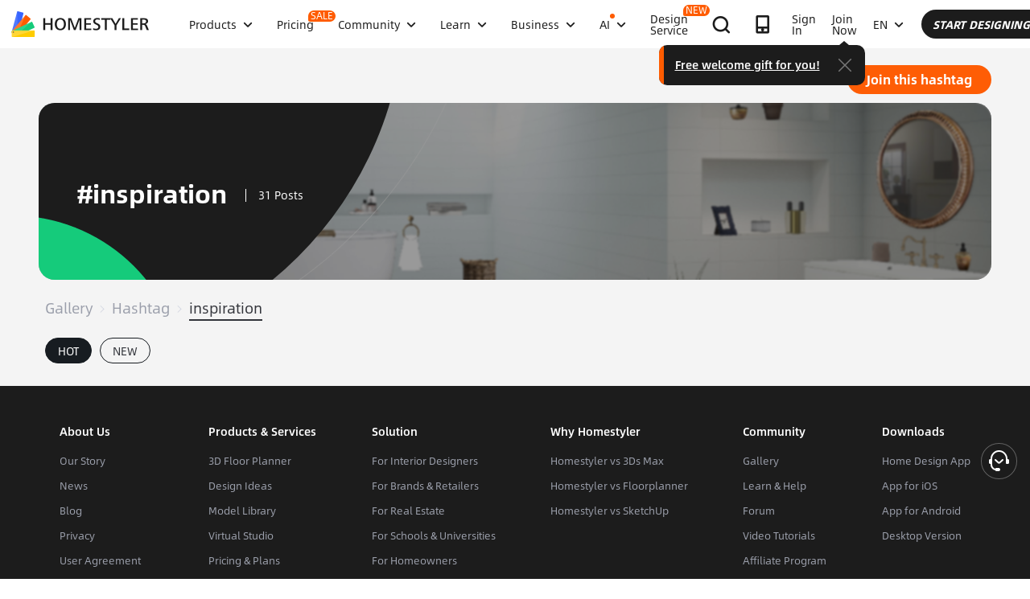

--- FILE ---
content_type: text/html; charset=utf-8
request_url: https://www.google.com/recaptcha/api2/aframe
body_size: 182
content:
<!DOCTYPE HTML><html><head><meta http-equiv="content-type" content="text/html; charset=UTF-8"></head><body><script nonce="ikOEJe44i_VWe0noi6L9Dw">/** Anti-fraud and anti-abuse applications only. See google.com/recaptcha */ try{var clients={'sodar':'https://pagead2.googlesyndication.com/pagead/sodar?'};window.addEventListener("message",function(a){try{if(a.source===window.parent){var b=JSON.parse(a.data);var c=clients[b['id']];if(c){var d=document.createElement('img');d.src=c+b['params']+'&rc='+(localStorage.getItem("rc::a")?sessionStorage.getItem("rc::b"):"");window.document.body.appendChild(d);sessionStorage.setItem("rc::e",parseInt(sessionStorage.getItem("rc::e")||0)+1);localStorage.setItem("rc::h",'1768962623702');}}}catch(b){}});window.parent.postMessage("_grecaptcha_ready", "*");}catch(b){}</script></body></html>

--- FILE ---
content_type: application/javascript
request_url: https://gj.mmstat.com/eg.js?t=1768962619469
body_size: -75
content:
window.goldlog=(window.goldlog||{});goldlog.Etag="NCj3IcLGDgYCARLdesg8q3+B";goldlog.stag=1;

--- FILE ---
content_type: application/javascript
request_url: https://cdn-publish-filemanager.homestyler.com/prod/_homestyler/_nuxt/dist/client/pages/design-ideas-tag/_tag.017c52b5a9bcc42762d8.js
body_size: 11644
content:
(window.webpackJsonp=window.webpackJsonp||[]).push([[98],{2494:function(t,e,a){t.exports={}},2495:function(t,e,a){t.exports={}},2496:function(t,e,a){t.exports={}},2497:function(t,e,a){t.exports={}},2498:function(t,e,a){t.exports={}},3263:function(t,e,a){"use strict";a(2494)},3264:function(t,e,a){"use strict";a(2495)},3265:function(t,e,a){"use strict";a(2496)},3266:function(t,e,a){"use strict";a(2497)},3267:function(t,e,a){"use strict";a(2498)},3537:function(t,e,a){"use strict";a.r(e);a(62);var s=[function(){var t=this._self._c;return t("div",{staticClass:"mask"},[t("img",{attrs:{src:a(2050)}}),this._v(" "),t("img",{staticClass:"img-green",attrs:{src:a(2490)}})])}],i=(a(20),a(18),a(17),a(24),a(25),a(7)),n=a(2),o=a(1),r=a(6),c=(a(33),a(36),a(28),a(90),a(118),a(119),a(27),a(23),a(15)),l=a(43),u=a(89),d=a(10),g=a(11);function h(t,e){var a=Object.keys(t);if(Object.getOwnPropertySymbols){var s=Object.getOwnPropertySymbols(t);e&&(s=s.filter(function(e){return Object.getOwnPropertyDescriptor(t,e).enumerable})),a.push.apply(a,s)}return a}var p={name:"JoinHashTagModel",components:{},data:function(){return{}},computed:function(t){for(var e=1;e<arguments.length;e++){var a=null!=arguments[e]?arguments[e]:{};e%2?h(Object(a),!0).forEach(function(e){Object(o.a)(t,e,a[e])}):Object.getOwnPropertyDescriptors?Object.defineProperties(t,Object.getOwnPropertyDescriptors(a)):h(Object(a)).forEach(function(e){Object.defineProperty(t,e,Object.getOwnPropertyDescriptor(a,e))})}return t}({},Object(c.c)(["userInfo","locale"])),methods:{modelClose:function(){this.$emit("input",!1)},postTopic:function(){Object(g.a)("/hs_global_web.publish.publish_story_click","member_id=".concat(this.userInfo.uid,"&language=").concat(this.locale)),this.$emit("joinHashTag","story")},postDesign:function(){Object(g.a)("/hs_global_web.publish.publish_design_click","member_id=".concat(this.userInfo.uid,"&language=").concat(this.locale)),this.$emit("joinHashTag","design")}}},m=p,f=(a(3263),a(14)),_=Object(f.a)(m,function(){var t=this,e=t._self._c;return e("div",{staticClass:"join_hashtag_mask_dialog"},[e("div",{staticClass:"modal_close",on:{click:t.modelClose}},[e("i",{staticClass:"iconfont icon_modal_close"})]),t._v(" "),e("div",{staticClass:"post_topic post_area",on:{click:t.postTopic}},[e("img",{staticClass:"topic_img",attrs:{src:a(1126),alt:"",loading:"lazy"}}),t._v(" "),e("div",{staticClass:"header"},[e("div",{staticClass:"title"},[e("span",{staticClass:"title_text"},[t._v(t._s(t.$t("web_community_poststory")))]),t._v(" "),e("IconfontView",{attrs:{customStyle:{fontSize:"24px",color:"#fff"},showType:"arrow_dropdown_up",customClass:"icon_arrow_topic"}}),t._v(" "),e("div",{staticClass:"icon_ai ai-button"},[e("IconfontView",{attrs:{customStyle:{fontSize:"14px",color:"#fff"},showType:"icon-AI"}})],1)],1),t._v(" "),e("div",{staticClass:"desc"},[t._v("\n        "+t._s(t.$t("web_community_sharedilemmas"))+"\n      ")])])]),t._v(" "),e("div",{staticClass:"post_design post_area",on:{click:t.postDesign}},[e("div",{staticClass:"header"},[e("div",{staticClass:"title"},[e("span",{staticClass:"title_text"},[t._v(t._s(t.$t("web_community_postdesign")))]),t._v(" "),e("IconfontView",{attrs:{customStyle:{fontSize:"24px",color:"#000"},showType:"arrow_dropdown_up",customClass:"icon_arrow_design"}}),t._v(" "),e("div",{staticClass:"icon_ai ai-button"},[e("IconfontView",{attrs:{customStyle:{fontSize:"14px",color:"#fff"},showType:"icon-AI"}})],1)],1),t._v(" "),e("div",{staticClass:"desc"},[t._v("\n        "+t._s(t.$t("web_community_shareprojects"))+"\n      ")])]),t._v(" "),e("img",{staticClass:"design_img",attrs:{src:a(1127),alt:"",loading:"lazy"}})])])},[],!1,null,"95d330e4",null),v=_.exports;installComponents(_,{IconfontView:a(110).default});a(69),a(182),a(72),a(63),a(68),a(38),a(104);var b=a(200),y=a.n(b),w=a(121),C=a(22),I=a(159),S=a(40),k=a(2027),T=a(49),x=a(2059),O=a(185);function L(t,e){var a=Object.keys(t);if(Object.getOwnPropertySymbols){var s=Object.getOwnPropertySymbols(t);e&&(s=s.filter(function(e){return Object.getOwnPropertyDescriptor(t,e).enumerable})),a.push.apply(a,s)}return a}function j(t){for(var e=1;e<arguments.length;e++){var a=null!=arguments[e]?arguments[e]:{};e%2?L(Object(a),!0).forEach(function(e){Object(o.a)(t,e,a[e])}):Object.getOwnPropertyDescriptors?Object.defineProperties(t,Object.getOwnPropertyDescriptors(a)):L(Object(a)).forEach(function(e){Object.defineProperty(t,e,Object.getOwnPropertyDescriptor(a,e))})}return t}var P=Object(T.a)(k.a),D=Object(T.a)(k.b),$={name:"PublishPostModel",mixins:[I.a],components:{AIButtonReact:P,AIReTryButtonReact:D},props:{hashTagInfo:{type:Object,default:function(){}},showBg:{type:Boolean,default:!1}},data:function(){return{scrollWidth:0,clientWidth:0,titleText:"",inputValue:{content:"",mentions:[],linkData:[]},curSelectedIndex:0,dragging:!1,dragTargetIndex:-1,isShareCountry:!1,locating:!0,tagCurrentValue:"",selectKey:0,tagList:[],tagSearchList:[],tagRecList:[],tagRepeatedShow:!1,postDetail:{},designStylerList:[],stylerDisabled:!1,tagDisabled:!1,countryInfo:null,locationTip:"",selectImgList:[],loading:!1,maxDescLength:w.Db,tagAdding:!1,tryAgain:!1,type:"8",maxImgCount:20,aiWriteConfig:void 0,uploading:!1,loadMaskShow:!1,interval:null,aiContent:{content:"",mentions:[],linkData:[]},aiWritingParams:void 0,aiRetryIng:!1,typingStatus:!1}},computed:j(j({},Object(c.c)(["locale","userInfo"])),{},{showBigImgUrl:function(){var t,e=this.selectImgList[this.curSelectedIndex];return e?(null===(t=e.coverUrl)||void 0===t?void 0:t.indexOf(".mp4"))>-1||this.isBase64(e.coverUrl)?e.coverUrl:Object(S.d)(e.coverUrl,1280):""},chooseCount:function(){var t;return"（".concat((null===(t=this.selectImgList)||void 0===t?void 0:t.length)||0,"/").concat(this.maxImgCount,"）")},canPostCase:function(){return this.titleText.trim().length>0&&this.selectImgList.length>0},curDescLength:function(){var t=this.mentions.reduce(function(t,e){return t+e.length},0);return this.descText.length+t},descText:function(){var t;return(null===(t=this.inputValue)||void 0===t?void 0:t.content)||""},mentions:function(){return this.inputValue.mentions},fetchParams:function(){return{bizType:w.Bb[this.type],bizId:this.postId}},selectImgMediaUrlList:function(){var t=this.type||this.postDetail.caseFrom+"";return this.selectImgList.map(function(e){return t===w.Bb[8]?e.mediaUrl:e.coverUrl}).filter(function(t){return!!t})}}),watch:{uploading:function(t){this.loading&&!t&&this.postToCommunity()}},mounted:function(){this.getCountryInfo(),this.getTagList(),this.addEvent(),this.getAiResourceConfigs()},destroyed:function(){var t;window.removeEventListener("resize",this.cacheImgPreview),document.removeEventListener("dragover",this.preventDefault),document.removeEventListener("dragenter",this.preventDefault),null===(t=this.$refs.fileInput)||void 0===t||t.removeEventListener("change",this.onFileChange),this.interval&&clearInterval(this.interval)},updated:function(){this.cacheImgPreview()},methods:{getAiResourceConfigs:function(){var t=this;return Object(r.a)(regeneratorRuntime.mark(function e(){var a,s,i,n,o;return regeneratorRuntime.wrap(function(e){for(;;)switch(e.prev=e.next){case 0:return e.next=1,d.a.other.resourceConfigs({data:{scene:"AIWriting"},options:{headers:{lang:t.locale}}});case 1:(a=e.sent)&&a.ret&&a.ret[0].includes("SUCCESS")&&(i=a.data&&a.data.status.code,n=a.data&&a.data.data,0===i&&null!==(s=n[0])&&void 0!==s&&s.resourceContent&&(t.aiWriteConfig=null===(o=n[0])||void 0===o?void 0:o.resourceContent));case 2:case"end":return e.stop()}},e)}))()},getLocalContent:function(t){var e=arguments.length>1&&void 0!==arguments[1]?arguments[1]:{};return this.$t(t,e)},showAIWriteModal:function(){var t=this;Object(x.b)({t:this.getLocalContent,config:this.aiWriteConfig,title:this.titleText,desc:this.inputValue.content,imgUrls:this.selectImgMediaUrlList,params:this.aiWritingParams,onShowLoadMask:function(e){t.loadMaskShow=e,Object(g.a)("/hs_global_web.publish_join_hashtag.ai_write_pop_start_clk","hash_tag_id=".concat(t.hashTagInfo.id,"&member_id=").concat(t.userInfo.uid,"&language=").concat(t.locale))},onOk:function(e){t.aiWritingParams=e.params,t.typingStatus=!0,t.loadMaskShow=!1,t.startTyping(e)},onClose:function(){}}),Object(g.a)("/hs_global_web.publish_join_hashtag.ai_write_pop_expose","hash_tag_id=".concat(this.hashTagInfo.id,"&member_id=").concat(this.userInfo.uid,"&language=").concat(this.locale))},aiRetryClick:function(){var t=this;this.aiRetryIng||(this.loadMaskShow=!0,this.aiRetryIng=!0,Object(x.a)({scene:this.aiWritingParams.scene,style:this.aiWritingParams.style,keyWords:this.aiWritingParams.keyWords,title:this.titleText,desc:this.inputValue.content,imgUrls:this.selectImgMediaUrlList}).then(function(e){t.titleText="",t.inputValue={content:"",mentions:[],linkData:[]},t.$nextTick(function(){t.loadMaskShow=!1,t.startTyping(e),t.aiRetryIng=!1})}).catch(function(){t.aiRetryIng=!1,t.loadMaskShow=!0}),Object(g.a)("/hs_global_web.publish_join_hashtag.ai_write_retry_clk","hash_tag_id=".concat(this.hashTagInfo.id,"&member_id=").concat(this.userInfo.uid,"&language=").concat(this.locale)))},startTyping:function(t){var e=this;clearInterval(this.interval);var a=t.title,s=t.content,i=t.mentions,n=void 0===i?[]:i,o=t.linkData,r=void 0===o?[]:o,c=a.length,l=s.length,u=c+l,d=a+s,g=4e3/u,h=0;this.interval=setInterval(function(){h<=c?(e.titleText=d.slice(0,h),h++):h<=u?(e.inputValue={content:d.slice(c,h),mentions:n,linkData:r},h++):(e.typingStatus=!1,clearInterval(e.interval))},g)},chooseLocalImg:function(){this.$refs.fileInput.value="",this.$refs.fileInput.click()},addImgOrVideo:function(){this.selectImgList.length>0||(Object(g.a)("/hs_global_web.publish_join_hashtag.add_design_clk","hash_tag_id=".concat(this.hashTagInfo.id,"&member_id=").concat(this.userInfo.uid,"&language=").concat(this.locale)),this.chooseLocalImg())},cacheImgPreview:function(){if(this.$refs.imgPreview){var t=this.$refs.imgPreview,e=t.scrollWidth,a=t.clientWidth;this.clientWidth=a,this.scrollWidth=e,this.imgBoxScrollHandler()}},imgPreviewHandler:function(t){this.curSelectedIndex=t},deleteImg:function(t){this.curSelectedIndex>=t&&(this.curSelectedIndex=this.curSelectedIndex!==this.selectImgList.length-1?this.curSelectedIndex-1:0),this.selectImgList.splice(t,1)},imgScrollHandler:function(){var t=arguments.length>0&&void 0!==arguments[0]?arguments[0]:1;this.$refs.imgPreview.scrollBy(105*t,0)},imgBoxScrollHandler:function(){var t=this.$refs,e=t.imgPreview,a=t.imgScrollLeft,s=t.imgScrollRight;0===e.scrollLeft?a.style.display="none":a.style.display="flex",this.scrollWidth>e.scrollLeft+this.clientWidth?s.style.display="flex":s.style.display="none"},addImg:function(){Object(g.a)("/hs_global_web.publish_join_hashtag.add_photo_bottom_clk","hash_tag_id=".concat(this.hashTagInfo.id,"&member_id=").concat(this.userInfo.uid,"&language=").concat(this.locale)),this.selectImgList.length>=this.maxImgCount?this.$message.warning(this.$t("post_number")):this.chooseLocalImg()},textareaChange:function(t){this.inputValue=t},addEvent:function(){window.addEventListener("resize",this.cacheImgPreview),document.addEventListener("dragover",this.preventDefault),document.addEventListener("dragenter",this.preventDefault),this.$refs.fileInput.addEventListener("change",this.onFileChange)},onFileChange:function(t){var e=this,a=t.target.files||[],s=this.maxImgCount-this.selectImgList.length;a.length>s&&this.$message.warning(this.$t("post_image",{count:this.maxImgCount}));var i=Array.from(a).filter(function(t){return t.size<=10485760});i.length<a.length&&this.$message.warning(this.$t("web_community_image10")),Array.from(i).slice(0,s).forEach(function(t){var a=e.readFilesUpload(t),s="cur_img_".concat(Date.now());e.selectImgList[a]={fileData:t,key:s},e.uploading=!0,e.uploadImg(t).then(function(t){var i;(null===(i=e.selectImgList[a])||void 0===i?void 0:i.key)===s&&(e.selectImgList[a].mediaUrl=t,e.$set(e.selectImgList,a,j({},e.selectImgList[a]))),e.selectImgList.find(function(t){return!t.mediaUrl})||(e.uploading=!1)})})},readFilesUpload:function(t){var e=this;if(t){var a=new FileReader,s=this.selectImgList.length;return a.onload=function(t){e.$set(e.selectImgList,s,j(j({},e.selectImgList[s]),{},{coverUrl:t.target.result}))},a.readAsDataURL(t),s}},dragstartEvent:function(t){this.dragging=!0,this.dragTargetIndex=t.target.getAttribute("data-index"),t.dataTransfer.effectAllowed="move"},dragenterEvent:function(t){if(t.target!==this.dragTarget&&t.target!==this.$refs.imgPreview){var e=t.target.getAttribute("data-index"),a=this.selectImgList.splice(this.dragTargetIndex,1)[0];this.selectImgList.splice(e,0,a),this.dragTargetIndex=e}},dragendEvent:function(t){t.preventDefault(),this.dragging=!1,Object(g.a)("/hs_global_web.publish_join_hashtag.photo_order_change","hash_tag_id=".concat(this.hashTagInfo.id,"&member_id=").concat(this.userInfo.uid,"&language=").concat(this.locale))},tagInputFocus:function(){this.tagSearchList=[]},debounceSearchTagList:function(t){Object(C.i)(this.searchTagList(t),1e3)},postToCommunity:function(){if(this.canPostCase)if(this.descText.length>this.maxDescLength)this.$message.warning(this.$t("community_description2000"));else{this.type||this.postDetail.caseFrom;Object(g.a)("/hs_global_web.publish_join_hashtag.post_clk","hash_tag_id=".concat(this.hashTagInfo.id,"&member_id=").concat(this.userInfo.uid,"&language=").concat(this.locale,"&ai_write=").concat(!!this.aiWritingParams)),this.loading=!0,this.tryAgain=!1,this.postStory()}},searchTagList:function(t){var e=this;return Object(r.a)(regeneratorRuntime.mark(function a(){var s,i,n;return regeneratorRuntime.wrap(function(a){for(;;)switch(a.prev=a.next){case 0:if(t){a.next=1;break}return e.tagSearchList=[],a.abrupt("return");case 1:return e.tagList.find(function(e){return e.tagName===t})?e.tagRepeatedShow=!0:e.tagRepeatedShow=!1,e.tagCurrentValue=t,a.prev=2,a.next=3,d.a.other.tagSearchList({data:{contentType:null===(s=O.d[w.Bb[e.type]])||void 0===s?void 0:s.tagContentType,text:t,clientInfo:JSON.stringify({platform:"web",language:e.locale||"en_US"}),pageSize:50,pageNo:1}});case 3:(i=a.sent)&&i.ret&&i.ret[0].includes("SUCCESS")&&(n=i.data.data,e.tagSearchList=n),a.next=5;break;case 4:a.prev=4,a.catch(2);case 5:case"end":return a.stop()}},a,null,[[2,4]])}))()},tagAdd:function(){var t=this;return Object(r.a)(regeneratorRuntime.mark(function e(){var a,s;return regeneratorRuntime.wrap(function(e){for(;;)switch(e.prev=e.next){case 0:if(0!==t.tagCurrentValue.trim().length&&!t.tagAdding){e.next=1;break}return e.abrupt("return");case 1:if(!t.tagList.find(function(e){return e.tagName===t.tagCurrentValue})){e.next=2;break}return t.tagRepeatedShow=!0,e.abrupt("return");case 2:return t.tagAdding=!0,t.tagRepeatedShow=!1,e.prev=3,e.next=4,d.a.other.tagAdd({data:{tagName:t.tagCurrentValue,clientInfo:JSON.stringify({platform:"web",language:t.locale||"en_US"})}});case 4:(a=e.sent)&&a.ret&&a.ret[0].includes("SUCCESS")&&(s={tagName:t.tagCurrentValue,tagId:a.data.tagId},t.tagList.push(s),t.tagSearchList=[],t.tagCurrentValue="",t.selectKey=a.data.tagId,t.tagAdding=!1),e.next=6;break;case 5:e.prev=5,e.catch(3),t.tagAdding=!1;case 6:case"end":return e.stop()}},e,null,[[3,5]])}))()},getTagList:function(){var t=this;return Object(r.a)(regeneratorRuntime.mark(function e(){var a,s,i,o,r,c,l,u,g,h,p,m;return regeneratorRuntime.wrap(function(e){for(;;)switch(e.prev=e.next){case 0:return e.prev=0,i=JSON.stringify({platform:"web",language:t.locale||"en_US"}),o=d.a.other.tagRecList({data:{clientInfo:i,roomTypeId:"",pageSize:50,pageNo:1}}),r="8"===t.type?Promise.resolve([]):d.a.other.lableList({data:{bizType:JSON.stringify(["designStyler"]),clientInfo:i}}),e.next=1,Promise.all([o,r]);case 1:c=e.sent,l=Object(n.a)(c,2),u=l[0],g=l[1],null!=u&&null!==(a=u.ret)&&void 0!==a&&a[0].includes("SUCCESS")&&(t.tagRecList=(null===(h=u.data)||void 0===h?void 0:h.data)||[]),null!=g&&null!==(s=g.ret)&&void 0!==s&&s[0].includes("SUCCESS")&&(m=(null===(p=g.data)||void 0===p||null===(p=p.result)||void 0===p||null===(p=p[0])||void 0===p?void 0:p.list)||[],t.designStylerList=m.map(function(t){return{tagId:t.id,tagName:t.labelName,bizType:"designStyler"}})),e.next=3;break;case 2:e.prev=2,e.catch(0);case 3:case"end":return e.stop()}},e,null,[[0,2]])}))()},getCountryInfo:function(){var t=this;return Object(r.a)(regeneratorRuntime.mark(function e(){var a,s,i;return regeneratorRuntime.wrap(function(e){for(;;)switch(e.prev=e.next){case 0:return t.locating=!0,s=JSON.stringify({platform:"web",language:t.locale||"en_US"}),e.next=1,d.a.other.locationCountry({data:{clientInfo:s,roomTypeId:"",pageSize:50,pageNo:1}});case 1:i=e.sent,t.locating=!1,null!=i&&null!==(a=i.ret)&&void 0!==a&&a[0].includes("SUCCESS")&&(t.countryInfo=i.data);case 2:case"end":return e.stop()}},e)}))()},isSelected:function(t){return!this.tagList.find(function(e){return e.tagId===t.tagId})},tagChange:function(){var t=this.$route.query.t,e=void 0===t?"1":t,a=this.tagList.filter(function(t){return"designStyler"===t.bizType}).length;this.stylerDisabled="1"===e?2===a:1===a,this.tagDisabled=this.tagList.length-a===10},postStory:function(){var t=this;return Object(r.a)(regeneratorRuntime.mark(function e(){var a,s,i,n,o,r,c,l,u,g,h,p,m,f,_,v,b;return regeneratorRuntime.wrap(function(e){for(;;)switch(e.prev=e.next){case 0:if(e.prev=0,i=t.selectImgList.map(function(t){return t.mediaUrl}).filter(Boolean),!(t.uploading||i.length<t.selectImgList.length)){e.next=1;break}return e.abrupt("return");case 1:if(n=JSON.stringify({platform:"web",language:t.locale||"en_US"}),o=t.titleText,r=t.descText,c=t.tagList,l=t.postDetail,u=t.countryInfo,g=t.isShareCountry,h=t.hashTagInfo,p=t.mentions,m=void 0===p?[]:p,f=l.uuid,(_={id:f,mediaUrls:i,title:o,content:r,atUmsIds:JSON.stringify(m.map(function(t){return null==t?void 0:t.umsId})),linkParamStr:JSON.stringify((null===(a=t.inputValue)||void 0===a?void 0:a.linkData)||[]),tags:c.map(function(t){return t.tagId}),countryCode:null==u?void 0:u.countryCode,isShareCountry:+g,clientInfo:n}).tags.push(h.tagId),!t.postId){e.next=3;break}return e.next=2,d.a.storyApi.updateStory({data:_});case 2:b=e.sent,e.next=5;break;case 3:return e.next=4,d.a.storyApi.addStory({data:_});case 4:b=e.sent;case 5:null!=(v=b)&&null!==(s=v.ret)&&void 0!==s&&s[0].includes("SUCCESS")?v.data.result&&t.$emit("commitPost"):(t.loading=!1,t.$message.error(t.$t("publish.design.post.error"))),e.next=7;break;case 6:e.prev=6,e.catch(0),t.loading=!1;case 7:case"end":return e.stop()}},e,null,[[0,6]])}))()},uploadImg:function(t){var e=this;return Object(r.a)(regeneratorRuntime.mark(function a(){var s,i,n,o;return regeneratorRuntime.wrap(function(a){for(;;)switch(a.prev=a.next){case 0:return s="",a.prev=1,i={fileName:t.name||"story_img.jpg",action:2},n=e.getSessionKey(),a.next=2,u.a.forumUpload.presignedUrl(i,!1,{Authorization:n},!1);case 2:if(0!==(null==(o=a.sent)?void 0:o.status.code)){a.next=4;break}return a.next=3,y.a.put(o.data.url,t,{headers:{"Content-Type":"application/octet-stream"}});case 3:200===a.sent.status&&(s=o.data.objUrl);case 4:a.next=6;break;case 5:a.prev=5,a.catch(1);case 6:return a.abrupt("return",s);case 7:case"end":return a.stop()}},a,null,[[1,5]])}))()},getMediaUrls:function(){var t=this;return Object(r.a)(regeneratorRuntime.mark(function e(){var a,s;return regeneratorRuntime.wrap(function(e){for(;;)switch(e.prev=e.next){case 0:return e.prev=0,s=t.selectImgList.map(function(e){return e.mediaUrl?e.mediaUrl:t.uploadImg(e.fileData)}),e.next=1,Promise.all(s);case 1:if(a=e.sent,t.selectImgList.forEach(function(t,e){t.mediaUrl=a[e]}),!(t.selectImgList.map(function(t){return t.mediaUrl}).filter(Boolean).length<t.selectImgList.length)){e.next=2;break}return e.abrupt("return");case 2:e.next=4;break;case 3:e.prev=3,e.catch(0);case 4:return e.abrupt("return",a);case 5:case"end":return e.stop()}},e,null,[[0,3]])}))()},isBase64:function(t){return(null==t?void 0:t.startsWith("data:image/"))&&(null==t?void 0:t.includes("base64,"))},preventDefault:function(t){t.preventDefault()},closeModel:function(){this.$emit("input",!1)}}},M=$,R=(a(3264),a(3265),Object(f.a)(M,function(){var t,e,s=this,i=s._self._c;return i("div",{class:["publish_post_model",s.showBg?"mask_bg":""]},[i("div",{staticClass:"publish_post_detail"},[i("div",{staticClass:"header_area"},[i("div",{staticClass:"info"},[s._v("\n        "+s._s(s.$t("web_hashtag_Post")+"#"+s.hashTagInfo.tagName)+"\n      ")]),s._v(" "),i("IconfontView",{attrs:{customStyle:{fontSize:"20px"},showType:"hs_con_team_close",customClass:"icon_view_close"},on:{click:s.closeModel}})],1),s._v(" "),i("div",{staticClass:"content_area"},[i("div",{staticClass:"left_content"},[i("input",{ref:"fileInput",staticStyle:{display:"none"},attrs:{accept:"image/*",type:"file",multiple:""}}),s._v(" "),i("div",{staticClass:"selected_design input_wrapper",attrs:{"data-required":"true"}},[s._v("\n          "+s._s(s.$t("publish.design.upload.image"))),i("span",{class:["count",s.selectImgList.length>=s.maxImgCount?"reach_line":""]},[s._v(s._s(s.chooseCount))])]),s._v(" "),i("div",{staticClass:"add_img_or_video",class:s.selectImgList.length>0?"has_img":"",on:{click:s.addImgOrVideo}},[s.showBigImgUrl?[(null===(t=s.showBigImgUrl)||void 0===t?void 0:t.indexOf(".mp4"))>-1?i("video",{staticClass:"design_video_review",attrs:{src:s.showBigImgUrl,controls:"",disablePictureInPicture:"",controlslist:"nodownload"}}):i("img",{staticClass:"design_img_review",attrs:{src:s.showBigImgUrl}})]:i("div",{staticClass:"selected_post_img"},[i("IconfontView",{attrs:{customStyle:{fontSize:"26px",color:"#1C1C1C"},showType:"hs_xian_tianjia"}}),s._v(" "),i("span",{staticClass:"add_text"},[s._v(s._s(s.$t("publish.design.upload.image")))])],1)],2),s._v(" "),[i("div",{staticClass:"img_upload_tip"},[s._v("\n            "+s._s(s.$t("8"===s.type&&0===s.selectImgList.length?"web_community_image10":"publish.design.upload.tips"))+"\n          ")]),s._v(" "),0!==s.selectImgList.length?i("div",{staticClass:"img_box"},[i("div",{staticClass:"img_add",on:{click:s.addImg}},[i("span",{staticClass:"upload"},[i("div",{staticClass:"upload_text"},[i("IconfontView",{attrs:{customStyle:{fontSize:"24px",color:"#1C1C1C"},showType:"hs_xian_tianjia"}}),s._v(" "),i("div",{staticClass:"add_text"},[s._v(s._s(s.$t("publish.design.upload.add")))])],1)])]),s._v(" "),i("div",{staticClass:"img_scroll_box"},[i("div",{ref:"imgScrollLeft",staticClass:"img_scroll_btn left",on:{click:function(t){return s.imgScrollHandler(-1)}}},[i("IconfontView",{attrs:{customStyle:{fontSize:"14px",color:"#fff"},showType:"hs_xiao_danjiantou_shang",customClass:"icon_arrow"}})],1),s._v(" "),i("div",{ref:"imgPreview",staticClass:"img_preview",on:{dragstart:s.dragstartEvent,dragenter:function(t){return t.preventDefault(),s.dragenterEvent.apply(null,arguments)},dragend:function(t){return t.preventDefault(),s.dragendEvent.apply(null,arguments)},"&scroll":function(t){return s.imgBoxScrollHandler.apply(null,arguments)}}},s._l(s.selectImgList,function(t,e){var a;return i("div",{key:e,staticClass:"img_preview_box",class:{img_selected:e===s.curSelectedIndex&&!s.dragging},attrs:{draggable:"true","data-index":e},on:{click:function(t){return s.imgPreviewHandler(e)}}},[0!==e||s.dragging?s._e():i("span",{staticClass:"design_cover"},[s._v(s._s(s.$t("publish.design.upload.cover")))]),s._v(" "),i("img",{staticClass:"img_view",attrs:{src:t.coverUrl,"data-index":e,alt:"",draggable:"false"}}),s._v(" "),null!==(a=t.coverUrl)&&void 0!==a&&a.includes(".mp4")&&!s.dragging?i("span",{staticClass:"video top_right"},[i("IconfontView",{attrs:{customStyle:{fontSize:"16px",color:"#fff"},showType:"hs_main_video"}})],1):s._e(),s._v(" "),s.dragging?s._e():i("span",{staticClass:"delete top_right",on:{click:function(t){return s.deleteImg(e)}}},[i("IconfontView",{attrs:{customStyle:{fontSize:"16px",color:"#fff"},showType:"hs_con_team_close"}})],1)])}),0),s._v(" "),i("div",{ref:"imgScrollRight",staticClass:"img_scroll_btn right",on:{click:function(t){return s.imgScrollHandler(1)}}},[i("IconfontView",{attrs:{customStyle:{fontSize:"14px",color:"#fff"},showType:"hs_xiao_danjiantou_shang",customClass:"icon_arrow"}})],1)])]):s._e()]],2),s._v(" "),i("div",{staticClass:"right_content"},[i("div",{class:s.typingStatus?"input_desc_box event_disable":"input_desc_box"},[i("LoadMaskVue",{attrs:{visible:s.loadMaskShow,t:s.getLocalContent}}),s._v(" "),i("el-input",{class:s.titleText.length>=300?"input_title input_max_warn":"input_title",attrs:{type:"text",placeholder:s.$t("publish.design.title.placeholder"),maxlength:"300",showWordLimit:""},model:{value:s.titleText,callback:function(t){s.titleText=t},expression:"titleText"}}),s._v(" "),i("div",{class:["text_area",s.descText.length>s.maxDescLength?"input_max_warn":""]},[i("AtMentionsReact",{attrs:{value:s.inputValue,placeholder:s.$t("publish.what.story"),onChange:s.textareaChange,lineHeight:20,maxRows:4,maxAtUserCount:10,fetchParams:s.fetchParams,userInfo:s.userInfo}}),s._v(" "),i("div",{staticClass:"ai_write_btn_wrapper"},[i("AIButtonReact",{attrs:{disabled:!((null===(e=s.selectImgMediaUrlList)||void 0===e?void 0:e.length)>0)||s.uploading,text:"Help Writing",onClick:s.showAIWriteModal,t:s.getLocalContent,tipStr:s.uploading?"hs_design_post_ai_assist_uploading":"hs_design_post_ai_assist_write_need_image"}}),s._v(" "),s.aiWritingParams?i("AIReTryButtonReact",{staticClass:"ai_retry_button",attrs:{loading:s.aiRetryIng,className:"ai_retry_button",onClick:s.aiRetryClick,t:s.getLocalContent}}):s._e()],1),s._v(" "),i("span",{class:["length_wrapper",s.descText.length>s.maxDescLength?"max_warn":""]},[s._v(s._s("".concat(s.descText.length||0," / ").concat(s.maxDescLength)))])],1)],1),s._v(" "),i("div",{staticClass:"title input_wrapper"},[s._v("\n          "+s._s(s.$t("publish.design.add.tag"))+"\n        ")]),s._v(" "),i("div",{key:s.selectKey,staticClass:"editor_tag_input"},[i("div",{staticClass:"tag_icon"},[i("IconfontView",{attrs:{customStyle:{fontSize:"12px",color:"#fff"},showType:"hs_xian_add"}})],1),s._v(" "),i("el-select",{attrs:{popperClass:"match_select",valueKey:"tagId",multiple:"",remote:"",filterable:"",multipleLimit:12,placeholder:s.$t("publish.design.add.tag.placeholder"),remoteMethod:s.debounceSearchTagList,defaultFirstOption:!1},on:{focus:s.tagInputFocus,change:s.tagChange},nativeOn:{keyup:function(t){return!t.type.indexOf("key")&&s._k(t.keyCode,"enter",13,t.key,"Enter")?null:s.tagAdd.apply(null,arguments)}},model:{value:s.tagList,callback:function(t){s.tagList=t},expression:"tagList"}},[s.tagRepeatedShow?[i("p",{staticClass:"no-repeated"},[s._v("\n                "+s._s(s.$t("editproject.norepeated"))+"\n              ")])]:s._e(),s._v(" "),s._l(s.tagSearchList,function(t){return i("el-option",{key:"search".concat(t.tagId),staticClass:"select-tag-search",attrs:{label:"#".concat(t.tagName),value:t}},[i("span",{staticClass:"tag-name"},[s._v(s._s(t.tagName))]),s._v(" "),i("span",{staticClass:"design-count"},[s._v(s._s(t.designCount)+" "+s._s(s.$t("social.designs")))])])}),s._v(" "),0===s.tagSearchList.length?[i("li",{key:"trend_for_you",staticClass:"trend_for_you"},[i("span",{staticClass:"text"},[s._v(" "+s._s(s.$t("editproject.trendforyou"))+" ")])]),s._v(" "),s._l(s.tagRecList,function(t){return i("el-option",{key:t.tagId,staticClass:"select_recommend",attrs:{label:"#".concat(t.tagName),value:t,disabled:s.tagDisabled&&s.isSelected(t)}})}),s._v(" "),s.designStylerList.length>0?[i("li",{key:"design_styler",staticClass:"design_styler_tip"},[i("span",{staticClass:"text"},[s._v(" "+s._s(s.$t("editproject.projectstyle"))+" ")]),s._v(" "),i("div",{staticClass:"second_tip"},[i("IconfontView",{attrs:{customStyle:{fontSize:"12px",color:"#a4a4a4"},showType:"icon_warning"}}),s._v(" "),i("span",[s._v(s._s(s.$t("publish.design.styler.limit")))])],1)]),s._v(" "),s._l(s.designStylerList,function(t){return i("el-option",{key:t.tagId,staticClass:"select_recommend",attrs:{label:t.tagName,value:t,disabled:s.stylerDisabled&&s.isSelected(t)}},[i("div",{staticClass:"design_styler"},[i("span",[s._v(s._s(t.tagName))])])])})]:s._e(),s._v(" "),s._l(s.tagList,function(t){return i("el-option",{key:"origin".concat(t.tagId),staticClass:"select-origin",attrs:{label:"designStyler"===t.bizType?t.tagName:"#".concat(t.tagName),value:t}})})]:s._e()],2)],1),s._v(" "),i("div",{staticClass:"title input_wrapper"},[s._v("\n          "+s._s(s.$t("publish.design.add.location"))+"\n        ")]),s._v(" "),i("div",{staticClass:"location"},[s.isShareCountry&&s.locating?i("div",{staticClass:"locating_tip"},[i("img",{attrs:{src:a(2014)}}),s._v(" "),i("span",{staticClass:"country_desc"},[s._v(s._s(s.$t("publish.design.location.error.locating")))])]):s._e(),s._v(" "),s.isShareCountry&&!s.locating?i("div",{staticClass:"tip"},[s.countryInfo?i("span",{staticClass:"country"},[s._v(s._s(s.countryInfo.countryName))]):s._e(),s._v(" "),s.countryInfo?i("span",{staticClass:"country_desc"},[s._v(s._s(s.$t("publish.design.location.public.desc")))]):s._e(),s._v(" "),s.countryInfo?s._e():i("div",{staticClass:"tip"},[i("div",{staticClass:"error"},[i("span",{staticClass:"country_desc"},[s._v(s._s(s.$t("publish.design.location.error")))]),s._v(" "),i("span",{staticClass:"try_again",on:{click:s.getCountryInfo}},[s._v(s._s(s.$t("publish.design.location.try.again")))])])])]):s._e(),s._v(" "),s.isShareCountry?s._e():i("div",{staticClass:"tip"},[i("span",{staticClass:"country"},[s._v(s._s(s.$t("publish.design.location.private.name")))]),s._v(" "),i("span",{staticClass:"country_desc"},[s._v(s._s(s.$t("publish.design.location.public.desc")))])]),s._v(" "),i("el-switch",{attrs:{activeColor:"#1C1C1C",inactiveColor:"#A8A8A8"},model:{value:s.isShareCountry,callback:function(t){s.isShareCountry=t},expression:"isShareCountry"}})],1)])]),s._v(" "),i("div",{staticClass:"bottom_area"},[i("div",{staticClass:"btn_common",on:{click:s.closeModel}},[s._v(s._s(s.$t("model.paysuccessrtn")))]),s._v(" "),i("div",{staticClass:"btn_common btn_commit",on:{click:s.postToCommunity}},[s._v(" "+s._s(s.$t("web_hashtag_submit")))])])]),s._v(" "),s.loading?i("div",{staticClass:"loading_mark"},[i("div",{staticClass:"loading_area"},[s.tryAgain?s._e():i("img",{attrs:{src:a(2014)}}),s._v(" "),s.tryAgain?i("IconfontView",{attrs:{customStyle:{fontSize:"46px",color:"#E6533F"},showType:"hs_zhanshi_tishi",customClass:"try_again_img"}}):s._e(),s._v(" "),i("span",[s._v(s._s(s.$t(s.tryAgain?"web_community_publication":"publish.design.post.community")))]),s._v(" "),s.tryAgain?i("div",{staticClass:"try_again_btm",on:{click:s.postToCommunity}},[s._v(s._s(s.$t("web_community_go_post1")))]):s._e()],1)]):s._e()])},[],!1,null,"531b61e6",null)),U=R.exports;installComponents(R,{IconfontView:a(110).default});var V=a(442),N=a(112);function A(t,e){var a=Object.keys(t);if(Object.getOwnPropertySymbols){var s=Object.getOwnPropertySymbols(t);e&&(s=s.filter(function(e){return Object.getOwnPropertyDescriptor(t,e).enumerable})),a.push.apply(a,s)}return a}function E(t){for(var e=1;e<arguments.length;e++){var a=null!=arguments[e]?arguments[e]:{};e%2?A(Object(a),!0).forEach(function(e){Object(o.a)(t,e,a[e])}):Object.getOwnPropertyDescriptors?Object.defineProperties(t,Object.getOwnPropertyDescriptors(a)):A(Object(a)).forEach(function(e){Object.defineProperty(t,e,Object.getOwnPropertyDescriptor(a,e))})}return t}var W={name:"HashtagModal",components:{Contribute:V.a},mixins:[N.a,I.a],props:{contributeShow:{type:Boolean,default:function(){return!1}},onCloseHashtag:{type:Function,default:function(){}},hashtagId:{type:String,default:function(){return""}},tagName:{type:String,default:function(){return""}},showBg:{type:Boolean,default:function(){return!1}}},data:function(){return{isMiniModal:!1,designId:0,submitShow:!0,submitLoading:!1,caseInfo:{},contributeCurrentTab:"web",contributeCustomData:{commonTitle:"".concat(this.$t("web_hashtag_Post"),"#").concat(this.tagName),needSubTitle:!1,commonHelp:this.$t("web_hashtag_description")}}},computed:E(E({},Object(c.c)(["userInfo","locale"])),{},{getMiniWindow:function(){return(document.documentElement.offsetWidth||document.body.offsetWidth)<490}}),mounted:function(){this.onResize(),window.addEventListener("resize",this.onResize)},beforeDestroy:function(){window.removeEventListener("resize",this.onResize)},methods:{onResize:function(){var t=document.documentElement.offsetWidth||document.body.offsetWidth;this.isMiniModal=t<490},contributeClose:function(){var t=arguments.length>0&&void 0!==arguments[0]?arguments[0]:"close";this.designId=0,this.$emit("onCloseHashtag",t),document.documentElement.style.overflowY="scroll"},contributeCurrentTabClick:function(t){this.designId=0,this.contributeCurrentTab=t},currentSelect:function(t){this.designId=t.caseId,this.caseInfo=t},submitShowClick:function(t){this.submitShow=t},createDesign:function(){var t="web"===this.contributeCurrentTab?"web":"app";Object(g.a)("/hs_global_web.hashtag_detail.hashtag_submit_create_new_design","type=".concat(t,"member_id=").concat(this.userInfo.uid,"&language=").concat(this.locale))},submitClickWeb:function(){var t=this;return Object(r.a)(regeneratorRuntime.mark(function e(){var a,s,n,o,r;return regeneratorRuntime.wrap(function(e){for(;;)switch(e.prev=e.next){case 0:return e.prev=0,t.submitLoading=!0,a=t.designId,s=t.caseInfo,Object(g.a)("/hs_global_web.hashtag_detail.hashtag_submit_tag_web_click","design_id=".concat(a,"&member_id=").concat(t.userInfo.uid,"&language=").concat(t.locale)),n=s.hashTagIds?s.hashTagIds:[],o={caseId:a,name:s.name,description:s.description,designStylerLabelIds:s.designStylerLabelIds,projectTypeLabelIds:s.projectTypeLabelIds,hashTagIds:t.hashtagId?[].concat(Object(i.a)(n),[t.hashtagId]):s.hashTagIds,publicCase:1===s.privateStatus,location:s.location},e.next=1,u.a.gallery.updateHeader(o,!1,{Authorization:t.getSessionKey()});case 1:(r=e.sent)&&0===r.status.code?(t.$message({type:"success",duration:5e3,message:t.$t("web_hashtag_successfulsubmission")}),t.contributeClose("commit")):t.$message({type:"error",duration:5e3,message:t.$t("contest.submitfail")}),t.submitLoading=!1,e.next=3;break;case 2:e.prev=2,e.catch(0);case 3:case"end":return e.stop()}},e,null,[[0,2]])}))()},submitClickApp:function(){var t=this;return Object(r.a)(regeneratorRuntime.mark(function e(){var a,s,n,o,r;return regeneratorRuntime.wrap(function(e){for(;;)switch(e.prev=e.next){case 0:return e.prev=0,t.submitLoading=!0,a=t.designId,s=t.caseInfo,Object(g.a)("/hs_global_web.hashtag_detail.hashtag_submit_tag_app_click","design_id=".concat(a,"&member_id=").concat(t.userInfo.uid,"&language=").concat(t.locale)),n=s.hashTagIds?s.hashTagIds:[],o={id:a,title:s.name,description:s.description,stylerIds:s.designStylerLabelIds,roomTypeIds:s.projectTypeLabelIds,tagIds:t.hashtagId?[].concat(Object(i.a)(n),[t.hashtagId]):s.hashTagIds},e.next=1,d.a.mobileApi.updateAppHeader({data:E(E({},o),{},{clientInfo:JSON.stringify({platform:"web"})}),options:{headers:{lang:t.locale||"en_US"}}});case 1:(r=e.sent)&&r.ret&&r.ret[0].includes("SUCCESS")?(t.$message({type:"success",duration:5e3,message:t.$t("web_hashtag_successfulsubmission")}),t.contributeClose("commit")):t.$message({type:"error",duration:5e3,message:t.$t("contest.submitfail")}),t.submitLoading=!1,e.next=3;break;case 2:e.prev=2,e.catch(0);case 3:case"end":return e.stop()}},e,null,[[0,2]])}))()},submitClick:function(){this.designId&&("web"!==this.contributeCurrentTab?this.submitClickApp():this.submitClickWeb())},preClick:function(){this.contributeClose()}}},H=W,z=(a(3266),Object(f.a)(H,function(){var t=this,e=t._self._c;return t.contributeShow?e("div",{class:["contribute-mask-dialog",t.showBg?"mask_bg":""]},[e("div",{staticClass:"case-dialog"},[e("i",{staticClass:"iconfont icon-close",on:{click:t.contributeClose}}),t._v(" "),e("Contribute",{attrs:{toolType:"all",spmName:"hashtag",contributeCustomData:t.contributeCustomData,hashtagId:t.hashtagId},on:{currentTab:t.contributeCurrentTabClick,currentSelect:t.currentSelect,submitShow:t.submitShowClick}}),t._v(" "),e("div",{directives:[{name:"show",rawName:"v-show",value:t.submitShow,expression:"submitShow"}],staticClass:"submit-wrap"},[e("p",[e("a",{staticClass:"create",attrs:{target:"_blank",href:"web"===t.contributeCurrentTab?t.globalFPUrl:"/room-design-app"},on:{click:t.createDesign}},[t._m(0),t._v("\n          "+t._s(t.$t("contest.createnewbutton"))+"\n        ")]),t._v(" "),t.isMiniModal?t._e():e("span",{staticClass:"tips"},[t._v("\n          "+t._s(t.$t("contest.withtool",{toolname:"web"===t.contributeCurrentTab?t.$t("contest.webtoolname"):t.$t("contest.apptoolname")}))+"\n        ")])]),t._v(" "),e("div",{staticClass:"hashtag_btn_wrap"},[e("el-button",{staticClass:"button pre_btn",on:{click:t.preClick}},[t._v("\n          "+t._s(t.$t("model.paysuccessrtn"))+"\n        ")]),t._v(" "),e("el-button",{staticClass:"button",class:{active:t.designId},attrs:{loading:t.submitLoading},on:{click:t.submitClick}},[t._v("\n          "+t._s(t.$t("web_hashtag_submit"))+"\n        ")])],1)])],1)]):t._e()},[function(){var t=this._self._c;return t("span",{staticClass:"contribute-add"},[t("i",{staticClass:"iconfont icon-add"})])}],!1,null,"114e0eec",null).exports),B=a(429),F=a(430),J=a(434),K=a(125),Y=a(147),q=a(428),G=a(124),Q=a(431),X=a(2004),Z=a(209);function tt(t,e){var a=Object.keys(t);if(Object.getOwnPropertySymbols){var s=Object.getOwnPropertySymbols(t);e&&(s=s.filter(function(e){return Object.getOwnPropertyDescriptor(t,e).enumerable})),a.push.apply(a,s)}return a}function et(t){for(var e=1;e<arguments.length;e++){var a=null!=arguments[e]?arguments[e]:{};e%2?tt(Object(a),!0).forEach(function(e){Object(o.a)(t,e,a[e])}):Object.getOwnPropertyDescriptors?Object.defineProperties(t,Object.getOwnPropertyDescriptors(a)):tt(Object(a)).forEach(function(e){Object.defineProperty(t,e,Object.getOwnPropertyDescriptor(a,e))})}return t}var at={offset:0,limit:28,total:0,done:!0},st={name:"DesignIdeasTag",directives:{inview:Y.b},components:{RectLoad:K.a,HashtagModal:z,JoinHashTagModel:v,PublishPostModel:U,ShareModal:B.a,marketDialog:F.a,NewCommonCardList:J.a},mixins:[q.a,G.a,I.a,Q.a,X.a,Z.a],asyncData:function(t){return Object(r.a)(regeneratorRuntime.mark(function e(){var a,s,i,o,r,c,l,d,g,h,p,m,f,_,v,b,y,w;return regeneratorRuntime.wrap(function(e){for(;;)switch(e.prev=e.next){case 0:return a=t.store,s=t.params,i=t.route,o={},r=[],e.prev=1,d={tagUrl:s.tag,clientInfo:JSON.stringify({platform:"web"})},g=null===(c=i.params)||void 0===c?void 0:c.tag,h=et({limit:at.limit,offset:0,hashtagLocation:g,type:1},d),p=u.a.gallery.tagListCase(et({},h),!1,{Authorization:a.state.sessionKey,lang:a.state.locale||"en_US"}),m=u.a.gallery.getHashTagDetail(d,!1,{Authorization:a.state.sessionKey,lang:a.state.locale||"en_US"}),e.next=2,Promise.allSettled([p,m]);case 2:f=e.sent,_=Object(n.a)(f,2),v=_[0],b=void 0===v?{}:v,y=_[1],w=void 0===y?{}:y,null!==(l=b.value.data)&&void 0!==l&&l.list&&(r=b.value.data.list),w.value.data&&(o=w.value.data),e.next=4;break;case 3:e.prev=3,e.catch(1);case 4:return e.abrupt("return",{hashTagInfo:o,caseCardData:r});case 5:case"end":return e.stop()}},e,null,[[1,3]])}))()},data:function(){return{currentTagLabel:"",tabsFixed:!1,loading:!1,likesArr:[],that:this,index:0,caseList:[],caseListForContest:[],listPagesize:48,imgPlaceholder:a(2010),actCurrentName:"",tabsData:[{name:"aggregated_hot",value:1,spmCode:""},{name:"aggregated_new",value:3,spmCode:""}],currentTab:1,currentColumn:this.isMobile?1:4,isGoLeft:!1,pagerObj:at,caseCardData:[],caseType:1,hashTagInfo:{},keyWord:this.$route.params.tag,refreshFlag:0,contributeShow:!1,joinModelVisible:!1,publishPostModelVisible:!1,marketSource:"hash_project_detail_template",showBg:!1}},head:function(){var t,e=this.formatNumber(this.hashTagInfo.designCount),a=this.$t("hashtag_title",{hashtag:this.hashTagInfo.displayName||this.hashTagInfo.tagName,number:e}),s=this.$t("hashtag_desc",{hashtag:this.hashTagInfo.displayName||this.hashTagInfo.tagName,number:e}),n=this.$t("gallery.hashtag.detail.tdkkeywords"),o={name:this.hashTagInfo.displayName||this.hashTagInfo.tagName||this.keyWord,description:this.hashTagInfo.descMdsKeyValue||s,url:"".concat(this.baseUrl,"/design-ideas-tag/").concat(this.keyWord),itemCount:this.hashTagInfo.designCount||0,category:"Design Ideas",keywords:(null===(t=this.hashTagInfo.associatedHashTagList)||void 0===t?void 0:t.map(function(t){return t.tagName}).join(", "))||n,image:this.hashTagInfo.backgroundImage||""};return{title:a,meta:this.getMetaTags("designIdeas",{spma:"a1zmxy",spmb:"27110351",title:a,description:s,keywords:n}),link:Object(i.a)(this.getLinkTags("hashTag","/".concat(this.keyWord),this.$route.path)),script:[this.getStructuredData("design-tag",o)]}},computed:et(et({},Object(c.c)(["locale","userInfo","signIn","loginIframe","isMobile"])),{},{showSSR:function(){return!1}}),mounted:function(){sessionStorage.setItem("aPlus_source_page","hashtag"),window.addEventListener("scroll",this.tabsHandleScroll)},watch:{joinModelVisible:function(t){document.body.style.overflow=t?"hidden":"auto"}},destroyed:function(){window.removeEventListener("scroll",this.tabsHandleScroll)},methods:{formatNumber:function(){var t=arguments.length>0&&void 0!==arguments[0]?arguments[0]:0,e=t.toString().split(".")[0].length;if(e<2)return Math.floor(t);var a=Math.pow(10,e-1);return t>=1e4?Math.floor(t/a)+"w+":Math.floor(t/a)*a+"+"},commitPost:function(){this.publishPostModelVisible=!1,this.joinModelVisible=!1,this.currentTab=this.tabsData[1].value,this.refreshFlag=this.refreshFlag+1},onCloseHashtag:function(t){var e;this.contributeShow=!1,"commit"===t&&(this.joinModelVisible=!1,this.currentTab=this.tabsData[1].value,this.refreshFlag=this.refreshFlag+1),"commit"===t&&"FirstDesignWeb"===(null===(e=this.hashTagInfo)||void 0===e?void 0:e.tagName)&&this.updateTaskStatus("WEB_ADVANCE_SUBMIT_FST_DESIGN")},showJoinModel:function(){var t;switch(null!==(t=this.hashTagInfo.contentType)&&void 0!==t?t:3){case 1:this.joinModelVisible=!0;break;case 2:this.contributeShow=!0,this.showBg=!0;break;case 3:this.publishPostModelVisible=!0,this.showBg=!0}},joinHashTag:function(t){"design"===t&&this.contribute(),"story"===t&&(this.publishPostModelVisible=!0)},contribute:function(t){this.signIn?this.setLoginInfo("login"):(Object(g.a)("/hs_global_web.hashtag_detail.hashtag_join_click","design_name=".concat(this.designId,"&member_id=").concat(this.userInfo.uid,"&language=").concat(this.locale)),document.documentElement.style.overflowY="hidden",this.contributeShow=!0)},tabsHandleScroll:function(){var t=window.pageYOffset||document.scrollTop||document.body.scrollTop;this.tabsFixed=60<t},associatedHashTagListClick:function(t){Object(g.a)("/hs_global_web.hashtag.click_hashtag","hashtag=".concat(t.tagId,"&member_id=").concat(this.userInfo.uid,"&language=").concat(this.locale)),window.open("/design-ideas-tag/".concat(encodeURIComponent(t.tagUrl)),"_self")},handleScorll:function(){var t=this;return Object(r.a)(regeneratorRuntime.mark(function e(){var a;return regeneratorRuntime.wrap(function(e){for(;;)switch(e.prev=e.next){case 0:if(a=t.pagerObj,!t.loading&&a.done){e.next=1;break}return e.abrupt("return");case 1:return t.pagerObj.offset++,e.next=2,t.getCaseList();case 2:case"end":return e.stop()}},e)}))()},tabClick:function(t){Object(g.a)("/hs_global_web.gallery.tab_click","tag_code=".concat(t.spmCode,"&member_id=").concat(this.userInfo.uid,"&language=").concat(this.locale)),this.currentTab=t.value,this.caseCardData=[],this.pagerObj.offset=0,this.getCaseList()},getCaseList:function(){var t=this;return Object(r.a)(regeneratorRuntime.mark(function e(){var a,s,n,o,r,c,l;return regeneratorRuntime.wrap(function(e){for(;;)switch(e.prev=e.next){case 0:return a=t.currentTab,s=t.pagerObj,n=t.hashTagInfo,t.loading=!0,t.pagerObj.done=!0,e.prev=1,o={limit:at.limit,offset:s.offset*s.limit||0,hashtagId:n.tagId,type:a},e.next=2,d.a.other.tagListCase({data:o,options:{headers:{lang:t.locale||"en_US"}}});case 2:(r=e.sent)&&r.ret&&r.ret[0].includes("SUCCESS")&&(l=r.data.data.data,(c=t.caseCardData).push.apply(c,Object(i.a)(l)),t.pagerObj.done=0!==l.length),t.loading=!1,e.next=4;break;case 3:e.prev=3,e.catch(1),t.loading=!1,t.pagerObj.done=!1;case 4:case"end":return e.stop()}},e,null,[[1,3]])}))()},headerLinkHandler:function(t,e){Object(g.a)(l.rb[e],"member_id=".concat(this.userInfo.uid,"&language=").concat(this.locale,"&path=").concat(t,"&classify=houseplans"))},getPostKeyWords:function(t,e){return this.getKeyWords(t,e)}}},it=st,nt=(a(3267),Object(f.a)(it,function(){var t=this,e=t._self._c;return e("div",{staticClass:"design-ideas-tag-wrap"},[e("div",{staticClass:"title top-title",class:{"tab-fixed":t.tabsFixed}},[e("div",{staticClass:"contribute",on:{click:t.showJoinModel}},[t._v("\n      "+t._s(t.$t("web_hashtag_postmydesign"))+"\n    ")])]),t._v(" "),e("div",{staticClass:"banner",style:{backgroundImage:t.hashTagInfo.backgroundImage&&"url(".concat(t.hashTagInfo.backgroundImage,")")}},[e("div",{staticClass:"main"},[e("div",{staticClass:"content"},[e("h1",{staticClass:"name"},[t._v("\n          #"+t._s(t.hashTagInfo.displayName||t.hashTagInfo.tagName&&t.hashTagInfo.tagName.replace("#",""))+"\n          "),e("span",{staticClass:"num"},[t._v(t._s(t.hashTagInfo.designCount>=5e3?"5000+":t.hashTagInfo.designCount)+" Posts")])]),t._v(" "),e("div",{staticClass:"min-dec"},[e("span",{staticClass:"con-dec"},[t._v(t._s(t.hashTagInfo.descMdsKeyValue))])]),t._v(" "),t.hashTagInfo.associatedHashTagList&&t.hashTagInfo.associatedHashTagList.length>0?e("h3",{staticClass:"related"},[t._v("\n          "+t._s(t.$t("aggregated_relatedtag"))+"\n        ")]):t._e(),t._v(" "),t.hashTagInfo.associatedHashTagList&&t.hashTagInfo.associatedHashTagList.length>0?e("ul",t._l(t.hashTagInfo.associatedHashTagList,function(a,s){return e("li",{key:s,staticClass:"tag",on:{click:function(e){return t.associatedHashTagListClick(a)}}},[t._v("\n            #"+t._s(a.tagName.replace("#",""))+"\n          ")])}),0):t._e()]),t._v(" "),t.hashTagInfo.descMdsKeyValue?e("div",{staticClass:"content max-dec"},[e("i",{staticClass:"iconfont icon-dec"}),t._v(" "),e("span",{staticClass:"con-dec"},[t._v(t._s(t.hashTagInfo.descMdsKeyValue))])]):t._e()]),t._v(" "),t._m(0)]),t._v(" "),e("ul",{staticClass:"crumbs"},[e("li",[e("nuxt-link",{attrs:{to:"/gallery"},nativeOn:{click:function(e){return t.headerLinkHandler("/gallery",0)}}},[t._v("\n        "+t._s(t.$t("header.gallery"))+"\n      ")])],1),t._v(" "),e("i",{staticClass:"arrow iconfont icon-arrow-right"}),t._v(" "),e("li",[e("a",{attrs:{href:"/search/hashtag"},on:{click:function(e){return t.headerLinkHandler("/search/hashtag",1)}}},[t._v(t._s(t.$t("search.categoryhashtag")))])]),t._v(" "),e("i",{staticClass:"arrow iconfont icon-arrow-right"}),t._v(" "),e("li",{staticClass:"active"},[e("a",{attrs:{href:"/design-ideas-tag/".concat(t.keyWord)},on:{click:function(e){return t.headerLinkHandler("/design-ideas-tag/".concat(t.keyWord),2)}}},[t._v(t._s(t.keyWord))])])]),t._v(" "),t.showSSR?e("div",{staticClass:"init_server_list"},[e("NewCommonCardList",{attrs:{caseCardData:t.caseCardData,currentTab:t.caseType}})],1):t._e(),t._v(" "),e("client-only",[e("ReactDiscoverIdeasTag",{attrs:{hashtagId:"".concat(t.hashTagInfo.tagId),store:t.store,getLocalContent:t.getLocalContent,showShareModel:t.showShareModel,showMarketDialog:t.showMarketDialog,refreshFlag:t.refreshFlag,getPostKeyWords:t.getPostKeyWords}})],1),t._v(" "),e("HashtagModal",{attrs:{contributeShow:t.contributeShow,hashtagId:"".concat(t.hashTagInfo.tagId),tagName:t.hashTagInfo.tagName,showBg:t.showBg},on:{onCloseHashtag:t.onCloseHashtag}}),t._v(" "),t.joinModelVisible?e("JoinHashTagModel",{on:{joinHashTag:t.joinHashTag},model:{value:t.joinModelVisible,callback:function(e){t.joinModelVisible=e},expression:"joinModelVisible"}}):t._e(),t._v(" "),t.publishPostModelVisible?e("PublishPostModel",{attrs:{hashTagInfo:t.hashTagInfo,showBg:t.showBg},on:{commitPost:t.commitPost},model:{value:t.publishPostModelVisible,callback:function(e){t.publishPostModelVisible=e},expression:"publishPostModelVisible"}}):t._e(),t._v(" "),e("ShareModal",{attrs:{show:t.shareModal.show,caseId:t.shareModal.config.caseId,shareCfg:t.shareModal.config},on:{"update:show":function(e){return t.$set(t.shareModal,"show",e)}}}),t._v(" "),t.marketDialogShow?e("marketDialog",{attrs:{marketType:t.marketType,marketSource:t.marketSource,manual:!0},model:{value:t.marketDialogShow,callback:function(e){t.marketDialogShow=e},expression:"marketDialogShow"}}):t._e()],1)},s,!1,null,"052ded89",null));e.default=nt.exports}}]);

--- FILE ---
content_type: application/javascript
request_url: https://gj.mmstat.com/eg.js?t=1768962611986
body_size: 83
content:
window.goldlog=(window.goldlog||{});goldlog.Etag="NCj3IcLGDgYCARLdesg8q3+B";goldlog.stag=2;